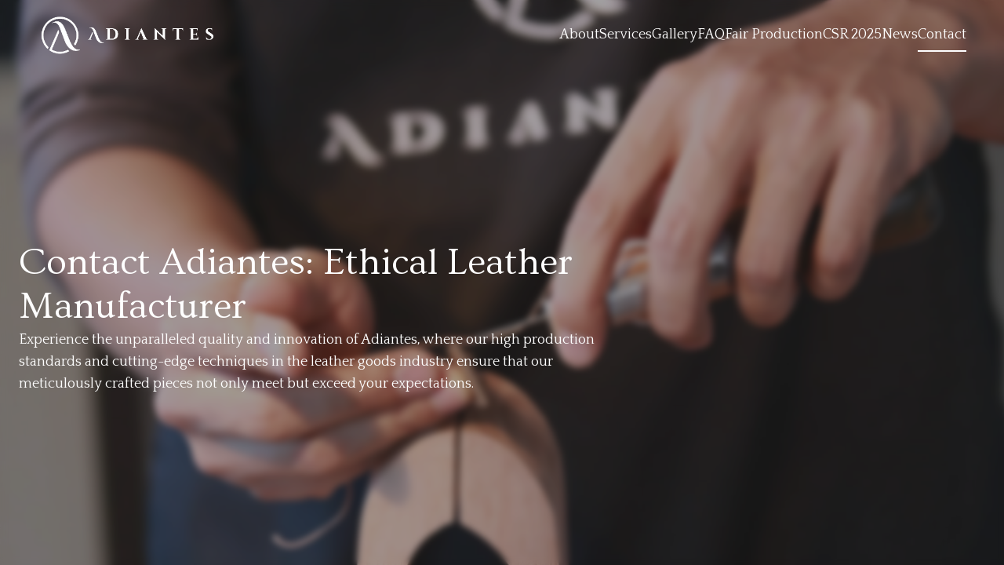

--- FILE ---
content_type: text/html; charset=utf-8
request_url: https://adiantes.com/contact
body_size: 9488
content:
<!DOCTYPE html><html lang="en"><head><meta charSet="utf-8"/><meta name="viewport" content="width=device-width"/><link rel="icon" href="https://cdn.durable.co/logos/1dUd5BKmwaPcrrqCQ5yXHMiktePrUqxFei7KETDUtiP8gq2CxkWD07mZBXOrSPds.png"/><title>Contact Adiantes | Sustainable Leather Goods Manufacturer</title><meta http-equiv="Content-Language" content="en"/><meta name="keywords" content="Adiantes Co. Ltd contact,Adiantes Co. Ltd leather goods,bespoke leather goods contact,contact leather goods manufacturer,Adiantes Co. Ltd customer service,custom leather goods contact,reach out Adiantes Co. Ltd,leather products inquiry,contact Adiantes Co. Ltd,Adiantes Co. Ltd support,leather goods inquiry,bespoke leather products contact"/><meta name="title" property="og:title" content="Contact Adiantes | Sustainable Leather Goods Manufacturer"/><meta name="twitter:title" content="Contact Adiantes | Sustainable Leather Goods Manufacturer"/><meta property="og:type" content="website"/><meta name="twitter:card" content="summary"/><meta property="og:url" content="https://adiantes.com/contact"/><meta name="description" property="og:description" content="Get in touch with Adiantes for inquiries about sustainable leather products and custom manufacturing. We’re ready to assist your brand’s needs."/><meta name="twitter:description" content="Get in touch with Adiantes for inquiries about sustainable leather products and custom manufacturing. We’re ready to assist your brand’s needs."/><meta name="image" property="og:image" content="https://cdn.durable.co/covers/1bZaex5W7y7jZpwrDUy8hffVnQbX4ttbsMHJ1CQ7EfkC8kmgtMAGesCRl8I6Kc8N.jpg"/><meta name="twitter:image" content="https://cdn.durable.co/covers/1bZaex5W7y7jZpwrDUy8hffVnQbX4ttbsMHJ1CQ7EfkC8kmgtMAGesCRl8I6Kc8N.jpg"/><script async="" src="https://www.googletagmanager.com/gtag/js?id=G-KFT9W5GNPE"></script><script>
  window.dataLayer = window.dataLayer || [];
  function gtag(){dataLayer.push(arguments);}
  gtag('js', new Date());
  gtag('config', 'G-KFT9W5GNPE');
</script><meta name="robots" content="all"/><meta http-equiv="content-language" content="en"/><meta name="next-head-count" content="19"/><link rel="preload" href="/_next/static/css/3a3eb9bc00ba47b4.css" as="style"/><link rel="stylesheet" href="/_next/static/css/3a3eb9bc00ba47b4.css" data-n-g=""/><link rel="preload" href="/_next/static/css/6ad5f70cb56137d7.css" as="style"/><link rel="stylesheet" href="/_next/static/css/6ad5f70cb56137d7.css" data-n-p=""/><link rel="preload" href="/_next/static/css/26a1a5c22ee4e247.css" as="style"/><link rel="stylesheet" href="/_next/static/css/26a1a5c22ee4e247.css"/><noscript data-n-css=""></noscript><script defer="" nomodule="" src="/_next/static/chunks/polyfills-c67a75d1b6f99dc8.js"></script><script defer="" src="/_next/static/chunks/2258.2378eb10d861c9f0.js"></script><script defer="" src="/_next/static/chunks/866.2118f9e639af3dc7.js"></script><script defer="" src="/_next/static/chunks/120-9aa0e12b8112f0af.js"></script><script defer="" src="/_next/static/chunks/4379-b9e61b372aa1a00f.js"></script><script defer="" src="/_next/static/chunks/1552.4d8970a13190fe46.js"></script><script src="/_next/static/chunks/webpack-211ad179f18f1707.js" defer=""></script><script src="/_next/static/chunks/framework-d805b48c0466ba30.js" defer=""></script><script src="/_next/static/chunks/main-0d62aa53050125b8.js" defer=""></script><script src="/_next/static/chunks/pages/_app-e4dda47183cac0dc.js" defer=""></script><script src="/_next/static/chunks/3891-a027cc9a7eda0a66.js" defer=""></script><script src="/_next/static/chunks/1942-762da286ebc0e218.js" defer=""></script><script src="/_next/static/chunks/pages/%5B%5B...slug%5D%5D-625d848c42cf764e.js" defer=""></script><script src="/_next/static/DR0MvD-nxVRfhoEOf1jFo/_buildManifest.js" defer=""></script><script src="/_next/static/DR0MvD-nxVRfhoEOf1jFo/_ssgManifest.js" defer=""></script></head><body class="overflow-x-hidden"><div id="__next" data-reactroot=""><style>
    #nprogress {
      pointer-events: none;
    }
    #nprogress .bar {
      background: #FFFFFF;
      position: fixed;
      z-index: 9999;
      top: 0;
      left: 0;
      width: 100%;
      height: 3px;
    }
    #nprogress .peg {
      display: block;
      position: absolute;
      right: 0px;
      width: 100px;
      height: 100%;
      box-shadow: 0 0 10px #FFFFFF, 0 0 5px #FFFFFF;
      opacity: 1;
      -webkit-transform: rotate(3deg) translate(0px, -4px);
      -ms-transform: rotate(3deg) translate(0px, -4px);
      transform: rotate(3deg) translate(0px, -4px);
    }
    #nprogress .spinner {
      display: block;
      position: fixed;
      z-index: 1031;
      top: 15px;
      right: 15px;
    }
    #nprogress .spinner-icon {
      width: 18px;
      height: 18px;
      box-sizing: border-box;
      border: solid 2px transparent;
      border-top-color: #FFFFFF;
      border-left-color: #FFFFFF;
      border-radius: 50%;
      -webkit-animation: nprogresss-spinner 400ms linear infinite;
      animation: nprogress-spinner 400ms linear infinite;
    }
    .nprogress-custom-parent {
      overflow: hidden;
      position: relative;
    }
    .nprogress-custom-parent #nprogress .spinner,
    .nprogress-custom-parent #nprogress .bar {
      position: absolute;
    }
    @-webkit-keyframes nprogress-spinner {
      0% {
        -webkit-transform: rotate(0deg);
      }
      100% {
        -webkit-transform: rotate(360deg);
      }
    }
    @keyframes nprogress-spinner {
      0% {
        transform: rotate(0deg);
      }
      100% {
        transform: rotate(360deg);
      }
    }
  </style><div id="main-body" class="flex flex-col h-full overflow-y-auto overflow-x-hidden smooth-scroll transition-all"><header id="website-header" class="!z-[2000] transition-colors duration-300 sticky top-0" style="background-color:#FFFFFF;color:#000000"><div class="relative z-10 grid items-center lg:gap-6 xl:gap-10 mx-auto pt-0 pb-0 px-6 lg:px-12" style="grid-template-columns:auto auto auto"><div class="col-span-2 lg:col-span-1"><a class="max-w-full overflow-hidden grid" target="_self" href="/"><img class="hidden lg:block transition-all object-contain" src="https://cdn.durable.co/branding/3aWddsK9BCzksdNTIuiIjDFRDQZegHoJlmroN9KV4SIQLz6ND7aIuWh8t34IpEkc.png" alt="Adiantes" style="height:90px"/><img class="lg:hidden transition-all object-contain" src="https://cdn.durable.co/branding/3aWddsK9BCzksdNTIuiIjDFRDQZegHoJlmroN9KV4SIQLz6ND7aIuWh8t34IpEkc.png" alt="Adiantes" style="height:55px"/></a></div><div class="hidden lg:flex item-center justify-end gap-10 lg:col-span-2"><ul class="hidden items-center flex-wrap lg:flex justify-end gap-x-6" style="color:#000000"><li class="border-b-2" style="border-color:transparent;background-color:transparent;color:currentColor"><a class="block body-normal whitespace-nowrap py-1.5" target="_self" href="/about">About</a></li><li class="border-b-2" style="border-color:transparent;background-color:transparent;color:currentColor"><a class="block body-normal whitespace-nowrap py-1.5" target="_self" href="/services">Services</a></li><li class="border-b-2" style="border-color:transparent;background-color:transparent;color:currentColor"><a class="block body-normal whitespace-nowrap py-1.5" target="_self" href="/gallery">Gallery</a></li><li class="border-b-2" style="border-color:transparent;background-color:transparent;color:currentColor"><a class="block body-normal whitespace-nowrap py-1.5" target="_self" href="/faq">FAQ</a></li><li class="border-b-2" style="border-color:transparent;background-color:transparent;color:currentColor"><a class="block body-normal whitespace-nowrap py-1.5" target="_self" href="/fair-production">Fair Production</a></li><li class="border-b-2" style="border-color:transparent;background-color:transparent;color:currentColor"><a class="block body-normal whitespace-nowrap py-1.5" target="_self" href="/sustainability-report">CSR 2025</a></li><li class="border-b-2" style="border-color:transparent;background-color:transparent;color:currentColor"><a class="block body-normal whitespace-nowrap py-1.5" target="_self" href="/blog">News</a></li><li class="border-b-2" style="border-color:#000000;background-color:transparent;color:currentColor"><a class="block body-normal whitespace-nowrap py-1.5" target="_self" href="/contact">Contact</a></li></ul></div><div class="ml-auto lg:hidden"><button class="inline-flex items-center justify-center p-2 rounded-md focus:outline-none transition-colors duration-300" style="color:#000000"><svg xmlns="http://www.w3.org/2000/svg" viewBox="0 0 20 20" fill="currentColor" aria-hidden="true" data-slot="icon" class="block h-5 w-5"><path fill-rule="evenodd" d="M2 4.75A.75.75 0 0 1 2.75 4h14.5a.75.75 0 0 1 0 1.5H2.75A.75.75 0 0 1 2 4.75Zm0 10.5a.75.75 0 0 1 .75-.75h7.5a.75.75 0 0 1 0 1.5h-7.5a.75.75 0 0 1-.75-.75ZM2 10a.75.75 0 0 1 .75-.75h14.5a.75.75 0 0 1 0 1.5H2.75A.75.75 0 0 1 2 10Z" clip-rule="evenodd"></path></svg></button></div></div></header><section class="relative"><div id="663adb3ac8d349eb30fd738c" data-text-color="transparent" class="flex relative break-word items-center" style="margin-top:-0px;padding-top:0px;z-index:39;scroll-margin-top:calc(0rem + 90px);min-height:calc(100vh - 0px)" data-combine-with-header="true"><div class="w-full flex break-word transition-all duration-300 items-center"><div class="relative z-10 container mx-auto px-5 md:px-6 transition-all duration-300 pt-0 pb-0"><div class="absolute left-0 top-8 min-h-full min-w-full"></div><div class="transition-all transition-all ease-in-out duration-750  opacity-0 relative z-10 w-full h-full"><div class="flex w-full gap-10 lg:gap-20 transition-all duration-300 flex-col lg:flex-row justify-start"><div class="flex-1 flex flex-col gap-4 w-full max-w-3xl items-start"><h1 class="break-word heading-large" style="color:transparent">Contact Adiantes: Ethical Leather Manufacturer</h1><pre class="body-normal" style="color:transparent">Experience the unparalleled quality and innovation of Adiantes, where our high production standards and cutting-edge techniques in the leather goods industry ensure that our meticulously crafted pieces not only meet but exceed your expectations.</pre></div></div></div></div></div></div></section><section class="relative"><div id="67a415e964b8a47e1e9cade6" class="flex flex-none flex-shrink-0 relative break-word items-center" style="min-height:calc(0px - 0px);z-index:38;scroll-margin-top:calc(0rem + 90px)"><div class="relative z-10 container mx-auto pt-12 lg:pt-20 pb-12 lg:pb-20"><div class="absolute left-0 top-8 min-h-full min-w-full"></div><div class="transition-all transition-all ease-in-out duration-750  opacity-0"><div class="rich-text-block max-w-5xl text-center mx-auto" style="color:#000000"><h2 style="text-align:left">Get in Touch with Adiantes</h2>
<p class="normal" style="text-align:left">Looking for expertly crafted handmade leather handbags, backpacks, and totes from Thailand? Need bespoke leather design services and production for your brand? Adiantes is here to bring your vision to life with high-quality retail packaging, luxury accessories, and ethically manufactured products from Thailand.</p>
<p style="text-align:left">As a leading Bangkok leather manufacturter, we specialize in working with premium materials, including leather, fabric, canvas, bio-based, and upcycled materials, ensuring both quality and sustainability in every piece we create. Whether you're interested in custom leather goods, sustainable manufacturing, or exploring the benefits of buying local Thai manufactured products, our team is ready to assist.</p>
<h3 style="text-align:left">Why Work with a Thai Manufacturer?</h3>
<p style="text-align:left">Choosing Adiantes means partnering with a top-rated Thai leather manufacturer that offers:<br />✔ Expert craftsmanship and premium materials.<br />✔ Sustainable production with ethical labor practices.<br />✔ Competitive pricing and efficient turnaround times.<br />✔ Tailored design services to meet your brand’s unique needs.</p>
<h3 style="text-align:left">Let's Start Your Project</h3>
<p style="text-align:left">Reach out to us today to discuss your custom leather goods, retail packaging, or accessory production needs. Whether you're a startup or an established brand, we ensure a seamless experience from concept to production.</p>
<p style="text-align:left">📍 Visit Us in Bangkok – Experience firsthand the benefits of working with a Thai manufacturer at our head quarters.<br />📧 Email Us – Let’s collaborate on your next high-quality leather goods and sustainable accessory collection.<br />📞 Call Us – Our team is happy to guide you through the design and manufacturing process.</p></div></div></div></div></section><section class="relative"><div id="663adacfc8d349eb30fd7380" class="flex flex-none flex-shrink-0 relative break-word items-center" style="min-height:calc(0px - 0px);z-index:37" data-version="2"><div class="relative z-10 container mx-auto pt-16 lg:pt-32 pb-16 lg:pb-32"><div class="absolute left-0 top-8 min-h-full min-w-full"></div><div class="transition-all transition-all ease-in-out duration-750  opacity-0 flex flex-col w-full gap-10 lg:flex-row lg:gap-20"><div class="w-full lg:w-1/2"><div class="contact-form rich-text-block" style="color:#000000"><h2>Let's Start Our Partnership</h2>
<p>Adiantes is committed to quality, innovation, and sustainability. Contact us today to elevate your product line with the finest leather products Thailand has to offer.</p></div></div><div class="flex flex-col gap-10 w-full lg:w-1/2"><form class="block" novalidate=""><div class="flex flex-col lg:grid lg:grid-cols-2 gap-4 w-full mb-4"><div class=""><label class="mb-1 body-small" style="color:#000000">Name<!-- --> </label><input type="text" class="input border-none !shadow-none !placeholder-current" style="border-radius:8px;background-color:rgba(0,0,0,0.07);color:#000000" autoComplete="name"/></div><div class=""><label class="mb-1 body-small" style="color:#000000">Email<!-- --> </label><input type="text" class="input border-none !shadow-none !placeholder-current" style="border-radius:8px;background-color:rgba(0,0,0,0.07);color:#000000" autoComplete="email"/></div><div class="col-span-2"><label class="mb-1 body-small" style="color:#000000">Company<!-- --> </label><input type="text" class="input border-none !shadow-none !placeholder-current" style="border-radius:8px;background-color:rgba(0,0,0,0.07);color:#000000" autoComplete="organization"/></div><div class="col-span-2"><label class="mb-1 body-small" style="color:#000000">Message<!-- --> </label><textarea class="input border-none !shadow-none !placeholder-current" rows="5" style="border-radius:8px;background-color:rgba(0,0,0,0.07);color:#000000"></textarea></div></div><div class="flex flex-col justify-between gap-4 md:pt-4 md:flex-row items-start text-right"><button type="submit" class="button min-w-36 mt-2 md:mt-0 md" style="border-width:2px;border-style:solid;box-shadow:none;font-family:var(--body-fontFamily);font-weight:var(--body-fontWeight, 500);font-style:var(--body-fontStyle)">Send</button><div class="text-xs max-w-sm text-gray-500" style="color:#000000">This site is protected by reCAPTCHA and the Google<a target="_blank" class="font-bold" style="color:#000000" href="https://policies.google.com/privacy"> <!-- -->Privacy Policy</a> <!-- -->and<a target="_blank" class="font-bold" style="color:#000000" href="https://policies.google.com/terms"> <!-- -->Terms of Service</a> <!-- -->apply<!-- -->.</div></div></form></div></div></div></div></section><div class="min-h-150 flex-shrink-0 flex-grow"></div><div class="min-h-150 flex-shrink-0 flex-grow"></div><div class="Toastify"></div></div></div><script id="__NEXT_DATA__" type="application/json">{"props":{"pageProps":{"_nextI18Next":{"initialI18nStore":{"en":{"common":{"404":{"button":"Back to home page","subtitle":"The link may be broken, or the page may have been removed. Check to see if the link you're trying to open is correct.","title":"This page isn't available"},"500":{"button":"Back to home page","subtitle":"We are working on fixing the problem. Be back soon.","title":"Sorry, unexpected error"},"back":"Back","by":"By","contactUs":"Contact us","footer":{"madeWith":"Made with"},"home":"Home","loading":"Loading...","next":"Next","notFound":"Nothing found","previous":"Previous","search":"Search","weekdays":{"friday":"Friday","monday":"Monday","saturday":"Saturday","sunday":"Sunday","thursday":"Thursday","tuesday":"Tuesday","wednesday":"Wednesday"},"weekdaysShort":{"friday":"Fri","monday":"Mon","saturday":"Sat","sunday":"Sun","thursday":"Thu","tuesday":"Tue","wednesday":"Wed"},"months":{"january":"January","february":"February","march":"March","april":"April","may":"May","june":"June","july":"July","august":"August","september":"September","october":"October","november":"November","december":"December"},"hour":"Hour","minute":"Minute","hours":"Hours","minutes":"Minutes","and":"And"},"block_banner":{},"block_text":{},"block_contact":{"errors":{"email":"Provide a valid email","emailInvalid":"Provide a valid email","isRequired":"is required","message":"Provide a message","name":"Provide a name","sendFailed":"Error while sending your message. Try again later."},"label":{"address":"Address","fullAddress":"Full address","city":"City","country":"Country","line1":"Line 1","line2":"Line 2","postalCode":"Postal Code","province":"Province","state":"State","zipCode":"ZIP code","phone":"Phone","company":"Company"},"recaptcha":{"and":"and","apply":"apply","privacyPolicy":"Privacy Policy","termsOfService":"Terms of Service","title":"This site is protected by reCAPTCHA and the Google"},"success":{"subtitle":"We'll get in touch with you as soon as possible.","title":"Message sent!"}},"block_location":{}}},"initialLocale":"en","ns":["common","block_banner","block_text","block_contact","block_location"],"userConfig":{"i18n":{"defaultLocale":"en","locales":["de","en","es","fr","it","nl","pt"],"localeDetection":false},"localePath":"/home/Website/source/public/locales","default":{"i18n":{"defaultLocale":"en","locales":["de","en","es","fr","it","nl","pt"],"localeDetection":false},"localePath":"/home/Website/source/public/locales"}}},"page":{"_id":"66384856de973b213df37dd4","Website":"6638362a9868ad5cc391db2e","slug":"contact","label":"Contact","showOnHeader":true,"showOnFooter":false,"default":false,"blocks":[{"_id":"663adb3ac8d349eb30fd738c","WebsiteBlock":{"_id":"629f98a1eb0b4972268051a1","type":"banner","name":"Banner","source":"durable","category":"section","order":1,"taxonomy":"section","categories":["banner"]},"logging":[],"type":"page-heading","idx":1,"headline":"Contact Adiantes: Ethical Leather Manufacturer","content":"Experience the unparalleled quality and innovation of Adiantes, where our high production standards and cutting-edge techniques in the leather goods industry ensure that our meticulously crafted pieces not only meet but exceed your expectations.","buttons":{"enabled":false,"items":[{"label":"Send Message","type":"url","link":"#","style":{"name":"style1"}}]},"layers":{"palette":"color2","overlay":{"type":"solid","direction":null},"image":{"enabled":true,"opacity":44,"media":{"_id":"67a31ad2913290efa072786f","url":"https://cdn.durable.co/covers/15WpRt2URiTWJo1wS9snA9KAsJZxslqcEdwYGjsQy0JuBxKUEgIuzxojlcAeyMIM.jpg","author":"","authorLink":"","type":"library"},"blur":"light","positionX":"50%","positionY":"30%"}},"spacing":{"minHeight":"min-h-screen","top":"none","bottom":"none"},"align":"left","verticalAlign":"center","combineWithHeader":true,"image":{"enabled":false,"imageFit":"cover","align":"right","aspectRatio":"16:9","cornerRadius":"default","borderless":false,"media":{"id":"EGXpSrG02sU","preview":"https://images.unsplash.com/photo-1614350048512-98ef79f6f829?crop=entropy\u0026cs=tinysrgb\u0026fit=max\u0026fm=jpg\u0026ixid=M3wyNjI5NjF8MHwxfHNlYXJjaHw2fHxTbWFsbCUyMGxlYXRoZXIlMjBnb29kcyUyMG1hbnVmYWN0dXJlcnxlbnwwfHx8fDE3MTQ5NTk5MTN8MA\u0026ixlib=rb-4.0.3\u0026q=80\u0026w=1080","url":"https://images.unsplash.com/photo-1614350048512-98ef79f6f829?crop=entropy\u0026cs=tinysrgb\u0026fit=max\u0026fm=jpg\u0026ixid=M3wyNjI5NjF8MHwxfHNlYXJjaHw2fHxTbWFsbCUyMGxlYXRoZXIlMjBnb29kcyUyMG1hbnVmYWN0dXJlcnxlbnwwfHx8fDE3MTQ5NTk5MTN8MA\u0026ixlib=rb-4.0.3\u0026q=80\u0026w=1080","author":"Gabriella Clare","authorLink":"https://unsplash.com/@gabiontheroad?utm_source=Durable.co\u0026utm_medium=referral","type":"unsplash","download":"https://api.unsplash.com/photos/EGXpSrG02sU/download?ixid=M3wyNjI5NjF8MHwxfHNlYXJjaHw2fHxTbWFsbCUyMGxlYXRoZXIlMjBnb29kcyUyMG1hbnVmYWN0dXJlcnxlbnwwfHx8fDE3MTQ5NTk5MTN8MA","description":"Fingers playing with miniature ceramic vase and bowls "},"altText":"Fingers playing with miniature ceramic vase and bowls "},"headingTextStyle":"lg","bodyTextStyle":"md"},{"_id":"67a415e964b8a47e1e9cade6","WebsiteBlock":{"_id":"629f98a1eb0b4972268051a7","type":"text","name":"Text","source":"durable","category":"section","order":6,"taxonomy":"section","categories":["content"]},"logging":[],"type":"about","idx":2,"content":"\u003ch2 style=\"text-align:left\"\u003eGet in Touch with Adiantes\u003c/h2\u003e\n\u003cp class=\"normal\" style=\"text-align:left\"\u003eLooking for expertly crafted handmade leather handbags, backpacks, and totes from Thailand? Need bespoke leather design services and production for your brand? Adiantes is here to bring your vision to life with high-quality retail packaging, luxury accessories, and ethically manufactured products from Thailand.\u003c/p\u003e\n\u003cp style=\"text-align:left\"\u003eAs a leading Bangkok leather manufacturter, we specialize in working with premium materials, including leather, fabric, canvas, bio-based, and upcycled materials, ensuring both quality and sustainability in every piece we create. Whether you're interested in custom leather goods, sustainable manufacturing, or exploring the benefits of buying local Thai manufactured products, our team is ready to assist.\u003c/p\u003e\n\u003ch3 style=\"text-align:left\"\u003eWhy Work with a Thai Manufacturer?\u003c/h3\u003e\n\u003cp style=\"text-align:left\"\u003eChoosing Adiantes means partnering with a top-rated Thai leather manufacturer that offers:\u003cbr /\u003e✔ Expert craftsmanship and premium materials.\u003cbr /\u003e✔ Sustainable production with ethical labor practices.\u003cbr /\u003e✔ Competitive pricing and efficient turnaround times.\u003cbr /\u003e✔ Tailored design services to meet your brand’s unique needs.\u003c/p\u003e\n\u003ch3 style=\"text-align:left\"\u003eLet's Start Your Project\u003c/h3\u003e\n\u003cp style=\"text-align:left\"\u003eReach out to us today to discuss your custom leather goods, retail packaging, or accessory production needs. Whether you're a startup or an established brand, we ensure a seamless experience from concept to production.\u003c/p\u003e\n\u003cp style=\"text-align:left\"\u003e📍 Visit Us in Bangkok – Experience firsthand the benefits of working with a Thai manufacturer at our head quarters.\u003cbr /\u003e📧 Email Us – Let’s collaborate on your next high-quality leather goods and sustainable accessory collection.\u003cbr /\u003e📞 Call Us – Our team is happy to guide you through the design and manufacturing process.\u003c/p\u003e","layers":{"image":{"enabled":false},"overlay":{"type":"solid","direction":null},"palette":"color3"},"spacing":{"minHeight":"min-h-60","top":"medium","bottom":"medium"},"align":"center"},{"_id":"663adacfc8d349eb30fd7380","WebsiteBlock":{"_id":"629f98a1eb0b4972268051a9","type":"contact","name":"Contact form","source":"durable","category":"section","order":17,"taxonomy":"section","categories":["contact"]},"logging":[],"type":"contact","idx":3,"content":"\u003ch2\u003eLet's Start Our Partnership\u003c/h2\u003e\n\u003cp\u003eAdiantes is committed to quality, innovation, and sustainability. Contact us today to elevate your product line with the finest leather products Thailand has to offer.\u003c/p\u003e","fields":[{"_id":"name","type":"text","name":"name","required":true,"label":"Name"},{"_id":"email","type":"text","name":"email","required":true,"label":"Email"},{"_id":"company","name":"company","fieldName":"company","fieldType":"standard","type":"text","label":"Company"},{"_id":"message","type":"textarea","name":"message","required":true,"label":"Message"}],"version":2,"button":{"style":{"name":"style1"}},"layers":{"image":{"enabled":false},"overlay":{"type":"solid","direction":null},"palette":"color3"},"align":"right","spacing":{"minHeight":"min-h-60","top":"large","bottom":"large"},"successMessage":"\u003ch3\u003eMessage sent!\u003c/h3\u003e\u003cp\u003eWe\u0026apos;ll get in touch with you as soon as possible.\u003c/p\u003e","customizeFieldsLabel":false},{"_id":"6638485b19d89d285359ef6b","WebsiteBlock":{"_id":"629f98a1eb0b4972268051a8","type":"location","name":"Location","source":"durable","category":"section","order":16,"taxonomy":"section","categories":["location"]},"logging":[],"type":"location","idx":4,"headline":"Adiantes Head Office","address":"Green Tower Bangkok","latLng":{"lat":13.7163699,"lng":100.5726188},"cornerRadius":"default","align":"right","style":"background","theme":"streets","layers":{"image":{"enabled":false},"palette":"custom","overlay":{"type":"solid","color1":"#FFFFFF"},"foreground":{"accent":"#ffc000"}}}],"order":9,"createdAt":"2024-05-06T03:02:46.004Z","seo":{"title":"Contact Adiantes | Sustainable Leather Goods Manufacturer","description":"Get in touch with Adiantes for inquiries about sustainable leather products and custom manufacturing. We’re ready to assist your brand’s needs.","keywords":"Adiantes Co. Ltd contact,Adiantes Co. Ltd leather goods,bespoke leather goods contact,contact leather goods manufacturer,Adiantes Co. Ltd customer service,custom leather goods contact,reach out Adiantes Co. Ltd,leather products inquiry,contact Adiantes Co. Ltd,Adiantes Co. Ltd support,leather goods inquiry,bespoke leather products contact","headCode":"","footerCode":"","Image":{"_id":"67a31539913290efa07253db","author":"","authorLink":"","type":"library","url":"https://cdn.durable.co/covers/1bZaex5W7y7jZpwrDUy8hffVnQbX4ttbsMHJ1CQ7EfkC8kmgtMAGesCRl8I6Kc8N.jpg","key":"covers/1bZaex5W7y7jZpwrDUy8hffVnQbX4ttbsMHJ1CQ7EfkC8kmgtMAGesCRl8I6Kc8N.jpg","Business":"663836289868ad5cc391db0e","createdAt":"2025-02-05T07:37:29.419Z","brandingToWebsite":false,"__v":0}},"forceRender":false,"hideFromSitemap":false,"isCanonical":false,"fromTemplate":"contact","__v":18,"updatedAt":"2025-06-09T09:38:43.034Z"},"website":{"_id":"6638362a9868ad5cc391db2e","isTemplate":false,"logo":{"_id":"668b6976b8d9c0eab304bde8","author":"","authorLink":"","type":"library","url":"https://cdn.durable.co/branding/dT7HaVCo8C8rEluekPATnZkCbagRLylPO7H7U4DGvwPNTY1nZ2Faf9sf6rcM3vcH.png","key":"branding/dT7HaVCo8C8rEluekPATnZkCbagRLylPO7H7U4DGvwPNTY1nZ2Faf9sf6rcM3vcH.png","Business":"663836289868ad5cc391db0e","createdAt":"2024-07-08T04:22:14.108Z","__v":0},"favicon":{"_id":"668b6d0a3a434e99194b5af6","author":"","authorLink":"","type":"library","url":"https://cdn.durable.co/logos/1dUd5BKmwaPcrrqCQ5yXHMiktePrUqxFei7KETDUtiP8gq2CxkWD07mZBXOrSPds.png","key":"logos/1dUd5BKmwaPcrrqCQ5yXHMiktePrUqxFei7KETDUtiP8gq2CxkWD07mZBXOrSPds.png","Business":"663836289868ad5cc391db0e","createdAt":"2024-07-08T04:37:30.073Z","__v":0},"primaryColor":"#FCEEA3","secondaryColor":"#141414","colorPalette":{"Palette":{"_id":"661d73a38a1b9e3bc9f9f03b","colors":[{"color":"#141414","accent":"#FFFFFF"},{"color":"#292929","accent":"#FFFFFF"},{"color":"#FFFFFF","accent":"#141414"},{"color":"#F5F5F5","accent":"#141414"}],"active":true,"createdAt":"2024-04-15T12:00:00.000Z","themes":["light","recommended"],"uses":8372},"colors":[]},"cornerRadius":"medium","fonts":{"source":"pairing","head":{"_id":"629f98a1eb0b4972268051b9","name":"Ovo","weight":400,"family":"'Ovo', serif","active":true,"source":"google"},"body":{"_id":"629f98a1eb0b4972268051b6","name":"Quattrocento","weight":400,"family":"'Quattrocento', serif","active":true,"source":"google"},"custom":{"head":{"variants":[]},"body":{"variants":[]}}},"button":{"background":"#ffc000","cornerRadius":8,"style":"solid"},"buttons":{"style1":{"cornerRadius":8,"type":"solid"},"style2":{"cornerRadius":8,"type":"outline"}},"status":"public","redirect":"to-root","widgets":[],"searchIndexing":true,"domain":"adiantes.com","subdomain":"adiantes","externalDomain":"adiantes.com","customDomain":"","durableDomain":"durablesites.com","Business":{"_id":"663836289868ad5cc391db0e","name":"Adiantes Co., Ltd","type":{"Type":"615f610338d3cef456b5a678","name":""},"stripeDetails":{"subscriptionStatus":"active","paymentsEnabled":false},"settings":{"ai":{"language":"en"}},"language":"en"},"seo":{"title":"Adiantes","description":"","keywords":"","headCode":"\u003c!-- Google Tag (gtag.js) --\u003e\n\u003cscript async src=\"https://www.googletagmanager.com/gtag/js?id=G-KFT9W5GNPE\"\u003e\u003c/script\u003e\n\u003cscript\u003e\n  window.dataLayer = window.dataLayer || [];\n  function gtag(){dataLayer.push(arguments);}\n  gtag('js', new Date());\n  gtag('config', 'G-KFT9W5GNPE');\n\u003c/script\u003e","footerCode":"","Image":null},"emailProvider":null,"paletteMigratedAt":null,"social":[{"type":"linkedin","link":"company/adiantes","idx":0},{"type":"youtube","link":"@socialadiantes?feature=shared","idx":1},{"type":"custom","link":"https://unglobalcompact.org/what-is-gc/participants/65781-Adiantes-Co-Ltd-","icon":{"_id":"66a1a63e43585c7f1dd4cc4f","author":"P Thanga Vignesh","authorLink":"https://thenounproject.com/term/united-nations/612503?utm_source=Durable.co\u0026utm_medium=referral","type":"icon","preview":"https://static.thenounproject.com/png/612503-200.png","url":"https://static.thenounproject.com/png/612503-200.png","Business":"663836289868ad5cc391db0e","createdAt":"2024-07-25T01:11:26.196Z","description":"United Nations","__v":0},"idx":2}],"animation":{"type":"fadeIn","speed":"slow"},"embedContactConfig":{"fontSize":16,"font":"628fe251e7a2152e12ee4d53","button":{"label":"Send","padding":"medium","style":"solid","borderRadius":6,"backgroundColor":"#4338C9"},"field":{"borderRadius":6,"padding":"medium","backgroundColor":"#ffffff","showPhone":false,"showCompany":false},"customFields":[],"backgroundColor":"#ffffff"},"header":{"siteName":"Adiantes","logo":{"type":"image","showText":true,"font":{"_id":"629f98a1eb0b4972268051b1","name":"Merriweather","weight":400,"family":"'Merriweather', serif","active":true,"source":"google"},"showIcon":true,"source":"upload","media":{"_id":"668b68ef3a434e99194b44bb","author":"","authorLink":"","type":"library","url":"https://cdn.durable.co/branding/3aWddsK9BCzksdNTIuiIjDFRDQZegHoJlmroN9KV4SIQLz6ND7aIuWh8t34IpEkc.png","key":"branding/3aWddsK9BCzksdNTIuiIjDFRDQZegHoJlmroN9KV4SIQLz6ND7aIuWh8t34IpEkc.png","Business":"663836289868ad5cc391db0e","createdAt":"2024-07-08T04:19:59.425Z","__v":0},"height":{"desktop":90,"mobile":55}},"showSocial":false,"style":"left","navStyle":"default","fullWidth":true,"sticky":true,"buttons":{"enabled":false,"items":[{"label":"Contact Us","link":"/contact","type":"page","page":"66384856de973b213df37dd4","style":{"name":"style1"}}]},"spacing":{"top":"none","bottom":"none","minHeight":"min-h-60"},"menu":{"collapse":false,"placement":"right","icon":"bars-3-bottom-left","style":"side"},"layers":{"palette":"color1","overlay":{"type":"solid"}}},"footer":{"siteName":"Adiantes","logo":{"type":"image","showText":true,"showIcon":true,"source":"upload","media":{"_id":"6638405a0198356b6e8fc6e7","author":"","authorLink":"","type":"library","url":"https://cdn.durable.co/blocks/29681idAau8UpHJZleeVEnk9lxXHUF7UC6jH8PIv8gq0R50NIc4BHc7ugp0og9jr.png","key":"blocks/29681idAau8UpHJZleeVEnk9lxXHUF7UC6jH8PIv8gq0R50NIc4BHc7ugp0og9jr.png","Business":"663836289868ad5cc391db0e","createdAt":"2024-05-06T02:28:42.366Z","__v":0},"height":{"desktop":40,"mobile":24}},"showSocial":true,"madeWithDurable":false,"spacing":{"top":"medium","bottom":"medium","minHeight":"min-h-60"},"layers":{"palette":"color3","image":{"enabled":false},"overlay":{"type":"solid","direction":null}},"showAddress":false},"onboardingSurveyCompleted":true,"version":4,"generate":false,"generatedAt":"2024-05-06T01:50:45.361Z","domainSetAt":"2024-06-18T07:32:03.632Z","allowRendering":false,"showLogo":false,"language":"en","pages":[{"_id":"6638362b9868ad5cc391db3e","label":"Home","showOnHeader":false,"showOnFooter":false,"slug":null,"forceRender":false},{"_id":"663847bf4f83c98bfdebfa49","label":"About","showOnHeader":true,"showOnFooter":false,"slug":"about","forceRender":false},{"_id":"663847ffde973b213df378cf","label":"Services","showOnHeader":true,"showOnFooter":false,"slug":"services","forceRender":false},{"_id":"6638487cde973b213df38111","label":"Privacy policy","showOnHeader":false,"showOnFooter":true,"slug":"privacy-policy","forceRender":false},{"_id":"66558775613db70f5e778671","label":"Gallery","showOnHeader":true,"showOnFooter":true,"slug":"gallery","forceRender":false},{"_id":"663b0a5f491e53f4798cd31b","label":"FAQ","showOnHeader":true,"showOnFooter":true,"slug":"faq","forceRender":false},{"_id":"6656eecc659084482e5a7793","label":"Fair Production","showOnHeader":true,"showOnFooter":false,"slug":"fair-production","forceRender":false},{"_id":"669876f6ad30a8b9bf1bbc61","label":"CSR 2025","showOnHeader":true,"showOnFooter":true,"slug":"sustainability-report","forceRender":false},{"_id":"663847e74f83c98bfdebfc34","label":"News","showOnHeader":true,"showOnFooter":false,"slug":"blog","type":"blog","forceRender":false},{"_id":"66384856de973b213df37dd4","label":"Contact","showOnHeader":true,"showOnFooter":false,"slug":"contact","forceRender":false}],"rawDomain":"adiantes.com"},"apiUrl":"https://api.durable.co","captchaKey":"6Leu0w4eAAAAAN0DPcebVt2LMLmRMOIocTcPheC0","ipAddress":"3.142.150.114","pt":null},"__N_SSP":true},"page":"/[[...slug]]","query":{"slug":["contact"]},"buildId":"DR0MvD-nxVRfhoEOf1jFo","isFallback":false,"dynamicIds":[82258,50866,71552],"gssp":true,"locale":"en","locales":["en","de","es","fr","it","nl","pt"],"defaultLocale":"en","scriptLoader":[]}</script><script defer src="https://static.cloudflareinsights.com/beacon.min.js/vcd15cbe7772f49c399c6a5babf22c1241717689176015" integrity="sha512-ZpsOmlRQV6y907TI0dKBHq9Md29nnaEIPlkf84rnaERnq6zvWvPUqr2ft8M1aS28oN72PdrCzSjY4U6VaAw1EQ==" data-cf-beacon='{"version":"2024.11.0","token":"42ead448003e4f30821799f81b5f524e","server_timing":{"name":{"cfCacheStatus":true,"cfEdge":true,"cfExtPri":true,"cfL4":true,"cfOrigin":true,"cfSpeedBrain":true},"location_startswith":null}}' crossorigin="anonymous"></script>
</body></html>

--- FILE ---
content_type: text/plain
request_url: https://ipv4.icanhazip.com/
body_size: 116
content:
3.142.150.114
